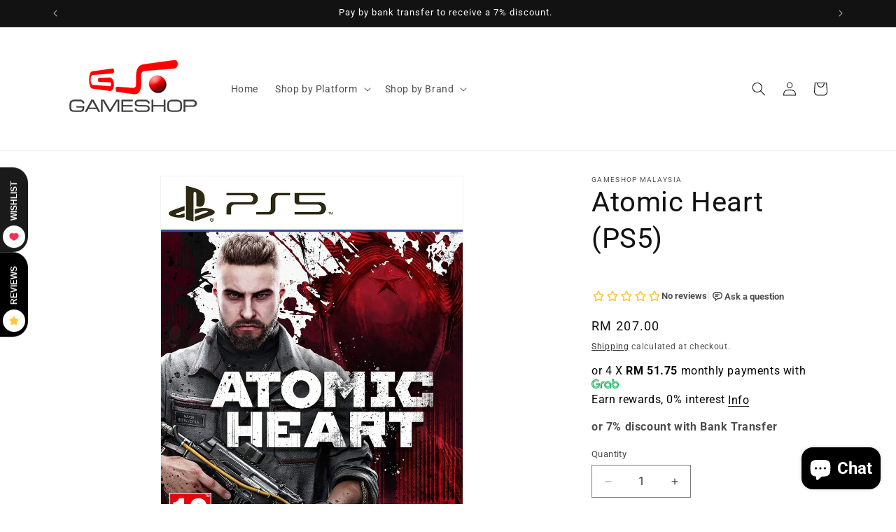

--- FILE ---
content_type: application/javascript; charset=utf-8
request_url: https://searchanise-ef84.kxcdn.com/preload_data.2e0Q8h6D4Q.js
body_size: 9162
content:
window.Searchanise.preloadedSuggestions=['nintendo switch 2','nintendo switch','nintendo switch games','ps5 console','ps5 controller','logitech rs','ps5 games','xbox series x','ps4 games','playstation 5 console','xbox controller','steam deck','thrustmaster racing','sim racing','nintendo switch lite','xbox game pass','steering wheel','joy con','next level racing','ps4 controller','switch games','rog ally','ps4 console','thrustmaster add on','logitech g pro','game pass','rs pedals','call of duty','pokemon cards','gaming keyboard','xbox one','pc controller','logitech rs50','xbox series s','switch lite','nintendo switch 2 games','playstation 5 pro','nintendo switch oled','one piece','dual sense','rs pedal','racing wheel','switch controller','gift card','next level','ps5 pro','ps5 disc','playstation 5 controller','ray ban meta wayfarer','razer pin','final fantasy','play station','thrustmaster wheel','nintendo switch console','resident evil','moza r3','racing sim','elden ring','logitech g','just dance','steam deck oled','gaming headset','flight sim','pokemon card','nintendo games','xbox console','ray ban meta','switch game','xbox game','ps4 pro','it takes two','wireless keyboard','ray ban','controller ps4','animal crossing','turtle beach','meta quest 3','ps 5 game disc','nintendo controller','ghost of yotei','ps vita','mouse pad','playstation controller','mx master 4','dualsense edge','moza racing','arcade stick','legion go','nintendo car','street fighter','gaming handheld','rog xbox ally x','logitech pedal','switch 2 console','mario kart','the last of us','nintendo switch software','fight stick','flight stick','wireless mouse','8bitdo ultimate 2','logitech g astro a50','xbox series','base wheel','nintendo switch pro controller','controller switch','logitech wheel','story of seasons','god of war ragnarok','meta quest','god of war','nintendo sport','pokemon switch','assassin creed','black myth wukong','xbox game pass ultimate','nintendo switch controller','moza r5','gran turismo','switch joy-con','controller switch2','x box','gaming console','game ps5','hogwarts legacy','ps5 slim','xbox games','playstation 5 dualsense','gaming mouse','eshop card','racing games','logitech headset','touch n go','fantasy life','moza r9','logitech g923','meta quest 3s','nintendo switch 1','direct drive','playstation 5 games','rog keyboard','sd card','sim rig','trust master','razer headset','dragon ball','playseat instinct','xbox x console','ea fc','super mario','ps5 set','game ps 4','razer gold','logitech rs pedal','games ps5','ghost of','nintendo switch 2 console','fire emblem','ps portal','harvest moon','hollow knight','blue yeti','razer kraken','astro a50','fanatec wheel','8bitdo ultimate 2c','game controller','rich man','pokemon tcg','monster hunter','disc drive','nintendo eshop','one piece card','sport games','xbox one x','nintendo switch game','pro logitech','gaming mod','nintendo accessories','wheel add on','xbox series s console','gaming laptop','thrustmaster ferrari f1 wheel','series x','game sony','switch pro controller','nintendo lite','micro sd','switch console','booster box','wireless controller','xbox controller elite series 2','nintendo switch sports','stream deck','hatsune miku','micro sd express card','xbox one console','wireless gaming headset','moza wheel','super mario party','call of duty modern warfare','demon slayer','razer blackshark','metal gear solid','pin pin','f1 steering wheel','switch pro','xbox gift card','ps 5 slim disc','meta quest 2','rs paddle','switch 2 controller','hyper x','game racing','shin chan','world war z','attack on titan','nintendo switch joy-con l','arcade controller','red dead redemption 2','capture card','playseat tv stand','flight rudder','ps5 storage','nintendo oled','xbox x','razer kishi','spider man 2','jump force','fighting stick','30th anniversary','nintendo card','rs ped','playstation 5 slim','midnight black','metal slug','hd controller','ps5 game','ps5 dual sense wireless controller','cover playstation','playstation console','logitech pedals','nintendo joy','logitech system','victrix pro','ps5 cover','charging dock','xbox rog','ea sports fc 26','gaming controller','logitech rs50 system','racing rig','logitech keyboard','game nintendo','rune factory','controller ps5','ghost of tsushima','pc adapter','world of warcraft','plants vs zombies','aca neo geo selection','elgato stream deck','hori controller','last of 2','game boy advance','spider man','ps5 pro console','ring fit','wireless switch','switch sport','xbox pass','wireless head','gran turismo 7','final fantasy vii','super smash bros ultimate','ps5 super','pokemon trading card','last of us','rog ally xbox x','thrustmaster t300 rs gt','rs pedal logitech','switch 2 games','switch 2 case','king of fighters','donkey kong bananza','moving out','nintendo 3ds','the witcher','multiplayer ps5','logitech g pro x lightspeed wireless gaming headset','rog delta 2','el gato','star wars','logitech g29','super mario odyssey','nintendo switch2','steam deck docking station','dualsense wireless controller','moto gp 25','octopath traveler','switch wheels hori','nba 2k26','pokémon legends z-a','pre own nintendo','logitech rs50 pedals','mega dream','logitech key','need for speed','playstation pro','three kingdom','racing seat','nier automata','thrust am','story of season','mario nintendo switch','logitech mx keys','a way out','gta switch','steam wallet','switch oled','xbox elite','the pokemon','two point','racing chair','hori split','mobile controllers','forza horizon','football manager','switch joycons','pokemon trading','nintendo set','sim racing setup','ps card','playstation 5 disc','story of seasons grand bazaar','logitech g pro wheel','hori taiko no tatsujin rhythm','dragon quest','switch online','ps5 equipment','thrustmaster airbus','family nintendo switch','booster mario','power bank','mortal kombat','wheel set','how to train','donkey kong','moza r12','meta quest 3 mixed reality','assassin\'s creed','ea sports','moza es','mario kart 8','laptop pad','next leve','ray ban meta smart','nintendo eshop card usd10','original nintendo switch','battle partners','ninja gaiden','ori collection','game console','mixer razer','razer deathadder v3 wired','game naruto','ea sports fc','ps5 wheel','ks racing wheel','persona 5 royal','don\'t amp','eevee cottage core series','real vr','mega brave','thrustmaster flight','nintendo switch 2 case','ps5 pro disc edition','mx keys','play station pro','play station console','the legend of zelda','street fighter 6','nintendo ds','hori nolva','playstation 5 cover','dragon ball sparking','ps5 slim disc','wired controller','let\'s go','racing rig ps5','kingdom hearts','harry potter','ps5 item','pico 4 ultra','rog ally xbox','racing simulator','oculus quest 2','voucher code','memory card switch 2','mx master 4 mac','logitech racing','logitech mx master 4','razer wolverine','razer blackshark v3','asus rog','mario party','nacon revolution 5 pro','meta glasses','paw patrol','moza ab9','thrustmaster t598','razer switch','qr adapter','high on life','legend of heroes','wheel base','quick release','ps5 pro stand','gaming chair','meta ray-ban','thrustmaster pedal','used games','split fiction','battlefield v','battlefield 6 ps5','playstation portal','xbox elite 2','mx master 3s','mx master','ps5 tekken 8','super mario party jamboree','he keyboard','playstation code','black myth','8bitdo keyboard','microsoft flight simulator','8bitdo ultimate','t300 rs','meta quest 3 mixed reality vr headset','death stranding','nintendo switch case','dynasty warriors 9','fanatec dd2','hori mario kart','keychron he','switch 2 dock','playstation card','xbox accessories','nintendo switch 2 asia','pokemon nintendo switch','xbox headset','a way out ps4','minecraft ps5','playstation network','super robot war','switch joy con charge','sword art','8bitdo ultimate 2.4g','razer controller','ps5 grip','the game of life','tracking technology','vr headset','sea of star','ps remote','sonic racing','ps5 slim console','fan tech','gaming headphone','game wheel','the wine','thermal take','alan wake 2','mario odyssey','moza base','horizon forbidden','pokemon card pack','red bull','zelda breath of the world','switch lite game','f gt','call of duty ps4','simtask farmstick','ps4 dualshock 4 wireless controller','astro bot','metroid prime 4','dual shock','nintendo switch 2 screen protector','rog ally x','pre own','chef life','t818 racing','ps 4 consoles','mega symphonia','keychron m6','playstation 5 accessories','8bitdo wireless bluetooth','tempered glass','sony playstation 4 console','nintendo switch joy-con','headset ps5','pokemon nintendo','playstation vr','pokemon scarlet','razer huntsman','razer blackwidow','nvme m 2','game boy','the legend of zelda echoes of wisdom','little nightmare','lego marvel super heroes','trails in the sky 1st chapter','logitech rs 50','rs racing','logitech gaming mouse','wwe 2k25','pokemon za','mx ergo','resident evil 4 remake','pokemon trading card game','xbox pc game pass','dark souls','playseat challenge shifter','ps4 slim','asus rog ally','keychron k4 he','ps5 digital','for mac','nintendo switch wheel','the legend of','star war','nacon controller','moza rs','final fantasy tactics','xbox live','nintendo switch lite console','playseat trophy','playstation 5 dualsense wireless controller white','racing gsv2p','nintendo card shop','smart watch','madden nfl','astro gaming a50 base station for xbox','left 4 dead 2','super mario bros','key light air','nintendo game','thrustmaster simtask','crayon shin chan','razer freyja','death s t','razer deathadder','moza ks','microsd express','nintendo wii','side stick','logitech g915 tkl','tales of','ps 5 console','indiana jones','street fighter 6 years 1-2 fighters edition','keyboard mouse','steam deck used','genki savepoint','dying light','ally x','deluxe edition','thrustmaster quick release','xbox 360 games','f1 wheel','ray-ban meta','ks wheel','switch 2 pro controller','gta v','honey comb','thrustmaster tca airbus','facecam 4k','flight joystick','resident evil 6','flight instrument','battle for','ps5 way out','play seat','thrustmaster t300','pokemon legend','r12 v2 and','joy on','mineko night market','moza bundle','it takes','battery ps4','cock pit','pokemon plus','fanatec dd pro','the sim','skull & co','just chance','ps4 battery','classic games','nintendo us','playstation 5 limited','ergonomic keyboard','sword shield japan card','assassin creed unity','oculus quest 2 controller','five nights at freddy\'s','express card','hori keyboard','hori kart','marvel ultimate alliance','nintendo eshop card usd5','logitech rig','smart glasses','ultra premium','split keyboard','ps5 disc slim','racing sim cockpit','over ooked','play zone','god of war ps5','iine joy con','joy con charge','takes two','clutch pedal','ninja gaiden 2 black','aca neogeo','star wars racer','the things','controller 8bitdo','gundam breaker 4','rog harpe ace gaming mouse','super mario bros wonder','grips controller','meta glass','ps3 game','new gundam breaker','walking dead survival','playstation set steering wheel','ps5 edge','pokemon mega','shadow of','pedal logitech','ps5 nba 2k25','pokémon card box','legends arceus','ps portable','razer gold pin','rs handbrake','fish it','one piece cards','kill la kill if','playstation 4 console','rog xbox','victrix pro ko','nintendo switch oled joy-con','nintendo switch oled case','legion go s','epic games','playstation vr2 headset','tamagotchi uni','meta charger','dark soul','base station','the casting','ps controller','hyrule warriors','trail in sky','nintendo e shop','meta wayfarer','bit do','gearshift holder','big brain aca','nintendo switch sport','it takes 2','head strap','sim flight control','number pad','ps5 bag','xbox ever with xbox series','xbox batter','logitech clutch','moza racing bundle','nintendo eshop prepaid','wd black','dragon ball z','ps4 asia','pokemon brilliant diamond','racing simulator for','xbox s controller','moza gear','game collection','just dance 2026','flight simulator','batman arkham','ps3 controller','rog headset','moza racing r3','ps game','ps5 headphones','dead space','playstation dualshock','quest 3s','game sir','car sim steering','car sim','r12 v2','plant vs','arctis nova','yu gi oh','razer huntsman v3 pro','lethal league','shifter for ps5','drive base','ps5 digital console','fatal frame','steam console','wireless headphone','ark survival','flight simulation','elgato mic','cable lock','rs module','mobile trigger','game box','luigi mansion','prince of persia','taiko drum','razer kiyo','huntsman v3','playstation 5 headphone','playstation spider man','mortal kombat 11 nintendo','bandai namco','8bitdo controller','mortal kombat 11','mario nintendo','xbox game pass android','street of rage','stardew valley','asus rog delta 2','driving seat','it takes two switch','nintendo fishing','minecraft pc','naruto x boruto','mario kart 8 deluxe','virtua fighter','sandisk microsd','life is strange','minecraft for switch','8bitdo ultimate 2 bluetooth controller','ps4 sta','logitech ra','nintendo switch oled games','bluetooth mouse','radio nav','dead rising','game pass ultimate','kirby and the forgotten land','switch 2 joy-con','ps playstation','pokemon full art','hello kitty island adventure','pro evolution soccer','mario 3d world','switch 2 super mario party jamboree tv','mx ergo s','pokemon legends','stream cam','arcade games for nintendo','zombie war','headset stand','elite box','vanquish asia ps4','nintendo sports game','racing whe','moza racing esx steering wheel','razer basilisk','fighting controller','ps5 headset','hello kitty','star wars battle fantasies','joy con 2','mario jamboree','formula one','pro con','little nightmares','game plus','grand theft auto v ps5','logitech drive','nintendo switch lite games','nex playground','blackwidow r','red dead','wireless gaming mouse','xbox starfield','digimon survive','fc ps4','story of season grand bazaar','yeti x','moza mtp','dual sensor','persona 3 reload','it takes twi','sony pulse elite wireless headset','red alert','thrustmaster sim','gear no','xbox kinect','oculus vr','logitech g435','key caps','assassins creed','hyperx alloy origins','nintendo switch 2 japan','rog tessen mobile controller','stellar blade','g adapter','kraken v3','hori fighting stick mini','joystick ps4','mario games','pad pro','le tour','moto gp','racing set','storage case','sony playstation 5 pro','slim digital version','xbox one x ga','tomb raider','meta quest games','blackshark v3 pro','sn30 pro','dance dance revolution','ps3 games','sin chan','drive wheel','logitech g x56 hotas rgb','g story','super robot','razer laptop','micro sd express','nba 2k','thrustmaster t248','dynasty warrior','cd ps4','8bitdo pro','gaming seat','hori mini wired controller','a50 gen 5','super smash bros','collection edition','jedi survivor','headset with mic','razer hyperspeed','quest pro','8bitdo wireless adapter','console cover','xbox ultimate','ps5 racing set','call of duty 6','monitor mount','8bitdo micro','story of','rs v2','xbox elite series 2','8bitdo mouse','formula wheel ps5','razer hyper','nintendo switch moving out 1','corsair keyboard','playseat logitech challenge','final fantasy ix','xbox digital','steelseries arctis nova pro wireless','blackshark v3','nintendo switch v2','keychron q6','logitech wave keys','kamen rider','nintendo f1','rog delta','hori steering','next level f gt','moza performance','disc ps5','gear club','ring fit adventure','game controllers','la noire','gtseat addon','paper mario','cd ps 4','moza shifter','razer wireless','joy controller','nintendo switch bag','switch screen protector','switch v2','moza pedal','shine con','mario kart deluxe 8','virtual reality','crash bandicoot','t-chrono paddles','taiko no tatsujin','nintendo swim team','ea 26 switch','logitech rs adapter','pdp pro','logitech playseat','legend of zelda','ea fc 26','god of war controller','the king of fighters','mortal combat ps4','steam controller','meta quest 2 controller','one piece booster box','pin vou','king of the fighters xiii','pokemon booster box','rog xbox ally','assassin\'s creed unity','8bitdo ultimate wired controller','farming simulator','kick off','ninja turtle','devil may','hori case','sonic frontiers','shin chan shiro and the coal town','princess peach showtime','persona 5 strikers','overcooked all you can eat','ori and the will of the wisps','ori and the blind forest','one piece odyssey deluxe edition','monopoly for nintendo switch','luigi\'s mansion 2 hd','turtle beach stealth pivot wireless','oculus quest vr headset','shoot game','switch 2 sonic shadow','logitech astro','asus keyboard','nintendo switch lite console japan','secret lab','leg strap','pink keyboards','cup head','super mario jamboree','one piece card game','minecraft nintendo','xbox games pass','rock band 3','guitar hero','elgato facecam pro 4k','japanese pokemon','nintendo switch lute','steering wheel raw','pokemon english','grid automated','ace combat','stick module','mate gen 2','resident evil 7','hori nolva mechanical','rs wheel','hori split fit','hori split pad','playstation 5 console slim','switch game tekken','need for speed rivals','football manager nintendo','ring fi','asus rog xbox ally','steering wheel nintendo switch','days gone','astro a20','batman nintendo','playstation 5 slim console','g29 simulator','cooling fan ps 5','gta ps5','desk mat','nintendo switch 2 super mario party jamboree','cd game','mobile legend','sim task','logitech pro flight radio panel flight sim','racer revenge','rocket game card','crymachina ps5','hot wheels unleashed','the callisto protoco','diablo iv','sonic x shadow generation','track wheel','my singing','logitech super light 2','logitech pink mouse','dualshock 4 wireless controller','fatal frame maiden of black water','devil may cry','star rail','rogue city','seagate game drive','game drive','the smurfs','bandai digimon adventure','ps5 keypad','keychron pro','xbox live gift card','digimon 25th','nintendo switch lite grey','the king of fighter xiv','world seeker','biohazard re','super mario bros game watch','birthday present','wario it','load cell','meta gen 2','seiren mini v3','elder scroll','minecraft controllers','ps4 star wars jedi','dragon age','breath of the wild','ps5 sand land','cat an','nintendo switch 2 sports','call of duty ps5','nintendo hardware','ps5 motogp 25','ps5 hunter x hunter','lost origin','mario smash','steam wallet card','kingdom come','ps5 lost soul aside','ps5 empire of the ants','logitech x pro','logi mx keys','thrustmaster hotas','super mario galaxy','corsair k55 pro','ssd external','sword art online','mega m2','eshop nintendo','playstation 5 pro console','hello kitty island adventure switch','logitech handbrake','eshop card nintendo','amiibo super smash','ssd genki save point','flash card','obscur expedition','moto gp 25 nintendo','cult of the lamb','assassin\'s creed iii','arctis nova 5','nova pro','keychron max','nightmares iii','ps5 disk','moza truck wheel','kirby air riders','hyrule warriors age of imprisonment','black ops 7','switch console oled','garden life','mario strikers','captur card','thrustmaster t8','logitech pop','kingdom de','switch wheels','nintendo just dance','mx vertical','logitech steering','ps5 pro controller','tony hawk','asus tuf k','asus tuf k3','corsair core','astro a50 gen 5','another code','turtle beach controller','xbox cd','elgato 4k 60 x','unicorn overlord','horizon zero','horizon zero dawn','planet zoo','logitech rs racing','fc 26 ps5','wwe 2k23','romancing saga','mario kart tour','mario kart deluxe','neogeo collection','dead by','minecraft dungeons','switch pre owned','hotas one','astro a50 x lightspeed','game sony gran turismo','football ps5','oculus quest','tai ko','m.2 8tb','8bitdo exclusive','taiko drum switch','turtle beach stealth','no man sky','thrustmaster adapter','steelseries arctis nova 7p','mega dream ex','logitech mx mechanical mini','nintendo switch mario kart bundle','8bitdo sn30 pro','asus ally','dead redemption','play seat set','one piece odyssey','story of season a wonderful life','farm for your life','a little to the left','cable guys controller holder','split pad','logitech rs5','charging ps4','nintendo switch 1 console','sony ps4 fat','gt elite','mice map','xbox 360 controller','playstation portal remote player','nintend switch oled','corsair sabre','nintendo gift card','razer headphone','logitech rs dual','viper v3 pro','rs50 pedals','nintendo switch oled screen protector','cloud stinger','nintendo switch star wars outlaws','nintendo switch hollow knight','xbox x controller','digimon d-3','pro x lightspeed keyboard gx blue','call of duty black cold war','ps5 ssd','fifa world','razer blackwidow v4','hori wheel','game builder garage','playseat evolution','razer thunderbolt','ps5 rpo','x box s','crucial t500 pcie gen 4 nvme m.2 ssd','hori wireless horipad for steam','nintendo switch neon blue and red','nintendo switch joystick','ace attorney','hay vi','lego adventures','xbox rog ally x','until down','dead island','iphone 17 pro','razer zenless zero','steam deck oled screen','three kingdoms','zenless zone','logitech seat','meta display','detroit become','playstation portable','farm together','logitech rose','ps5 elden ring shadow of the erdtree edition','drive hase','naruto shippuden','rush rall','laptop razer','playstation vita','god eater','ni no kuni','to pup','xbox paddle','dead or alive','resident evil remake','ps5 racing simulator','joystick nintendo','god of war nintendo','world of warriors','game lass','razer raiju','red dead redemption','gaming speakers','gaming monitor','play station vr2','deck lcd','flight simulator lite cockpit','booster pack','desktop switch','aether light bar','trails through','logitech g pro x tkl','flight simulator controls','dream decisions','pokemon sword','ps5 ghost of yotei','thrustmaster f/a-18c','gem pack','game ps5 spider-man','hollow knight nintendo switch 2','logitech throttle','dragon quest xi s echoes of an elusive ag','sony playstation®5 disc console slim','digimon adventure 02','house of','shadow of the erdtree','ps5 keyboard','zed ultimate','horizon of dawn','hori stick','oculus rift','hdmi cable','child of light','razer monitor','moza fsr','xbox live code','thrustmaster tpr','pro evolution','elgato prompter','logitech g astro a50 x','diablo iv cross','host of','mario tennis','lego marvel super hero','lego marvel super heroe','astral chain','zelda amiibo','switch sports','team rocket','tomtoc switch lite','2-round pin','lego harry potter','little nightmares iii','dualsense wireless controller god of war ragnarok limited edition','infamous first','infamous first light','fishing rod','grid legends','8bitdo receiver','asus hatsune miku','rock band','thrustmaster tmx','thrustmaster t150','keyboard retro','pokemon legends arceus','dead cells','hori pokemon','playseat challenge','playstation 5 30th anniversary','switch monster hunter','g shifter','16000m space','xbox gift','pokemon expansion mega','no more heroes','logitech monitor','logitech g2','3ds consoles','tears of the kingdom zelda amiibo','razer huntsman v3','backbone one','bobo vr s3','hori adventure','hori adventure pack gengar','steelseries nova','epic gifting','logitech g431','full-sized keyboards','razer leviathan','xbox wireless controller battery','8bitdo xbox','cyberpunk 2077 switch','belkin nintendo','pokemon single a','metroid prime','final fantasy x','call of duty warfare iii','cable extension','ps5 pro case','wheel mod g29','fishing star','digimon story nintendo','meta quest strap','logitech camera','love and','razer viper','chrono cross','logitech mouse master 4','logitech mouse','pokemon z-a','xbox pc','green screen','monitor stand','legacy deluxe','logitech mousepad','my play watch','nintendo sports','logitec g rs','logitech trophy','loki loki','razer blackshark v3 x ps5','heavy equipment','light bar','razer mice','rs 50 pedal','keychron k8','microsoft flight','playseat evolution alcantara','star war battlefront 2','xbox card','8bitdo retro mechanical keyboard','mecha break','switch joycon','poke ball plus','grand theft auto','razer keyboard','f1 steering','razer dock','switch 2 final fantasy','poke ball','mega evo','a50 wireless','playstation 5 dualsense white','mario galaxy','nintedo switch','pokemon games','sim racing seat','logi g pedals','logo g pedals','ps port','slim cover','ssd playstation','resident evil village','resident evil 7 xbox','xbox 360 game','playstation vr2','laptop cooling pad','astro bot controller','3d headset','asus rog falcata','8bitdo ultimate c wireless controlle','logitech crayon','ps pro','q3 he','rog delta s','rs wheel hub','arctis airweave ear cushions','mario vs donkey kong','pico 4 ultra with motion trackers','pico 4 ultra standalone vr headset','logitech litra','trails in the','nintendo switch 2 genki','rog raikiri pro pc controller wired','rog raikiri pro pc controller','ever night','ps credit','26 ultimate edition','nintendo switch games arcade','console heroes','the hundred line','the hundred','ready or not','play station 5','cartridge storage case','cartridge storage case for nintendo switch','nintendo dsi','capcom fighting','grand bazaar','plane wheel','iine joypad wireless controller one piece luffy','black flag switch','everybody golf','q6 max','q5 max','pokémon scarlet us version','meta quest gameplay','ps3 ninja gaiden','pc games','the last','hinokami chronicles','of war','sleeping dogs','controller stand','8bitdo pro 3','hori taiko no rhythm','hori arcade','monster hunter rise','tuf gaming','hori push card','ps5 controller pink','battlefield v ps4','he qmk','tuf gaming x hatsune miku edition set','minecraft edition','grow a garden','battlefield v ps5','battlefield c','battlefield 5 ps5','gt a','quest 2 controller','metal gear','ps5 slim cooling','30th anniversary ps4','moza handbrake','mafia old country','wild hearts','thanks you','pedals moza','far cry','dio chronicle','wo long','ship simulator','playstation dualsense edge controller','ps5 bundle','season of friends','controller xbox','steelseries alias','demon’s souls','play seat trophy','hori wired horipad turbo for nintendo switch 2 and pc','collectors edition','kishi iphone','kishi v2','playstation 5 pro cover','truck wheel','sense edge','system sound surround','quick release system','upon universe','logitech gt dd pro','sonic mania','tennis ps4','game pod','ultraman game','wd black sn7100 nvme internal gaming solid state drive','elgato stream','zombie army 4 dead','chronicles definitive edition','wu chang','link awakening','wheel stand','moza hgp','moza hbp','moza rs20','moza sr-p','moza racing cs steering wheel','bit and bop','joy-con charging dock','super mario deluxe','arcade machine','nintendo switch charger','nintendo switch charging','thrustmaster t80','thrustmaster t.flight','cloud alpha','call of duty modern','ea f1 25','ps5 can','elden rings','xbox digital usa','kraken v4','m350s pebble mouse 2 graphite','ps5 filter','switch bomberman','walking dead','f1 24 ps4','f1 wr','the witcher 3 p','ps5 gundam','ps5 brothers','ps5 f1','ps5 tmnt','ps5 sonic','nintendo switch lego','razer mouse','smash bros','astro headset','alan wake','pdp switch controller','collector edition','series s console','series s','donkey kong country returns','cs v2p','xuan yuan sword','plants vs','radio panel','hori alpha','steering wheel and shifter','baby shark','propaganda posters','keychron k4','switch donkey kong','games ular','switch farming simulator','into overcooked','logitech a50','steam deck dock','cd ps5','logitech g a50','sport party','just dance 2025','switch transformers','ts-pc racer','driving wheel','nintendo games the sims','gift card nintendo','puma active'];